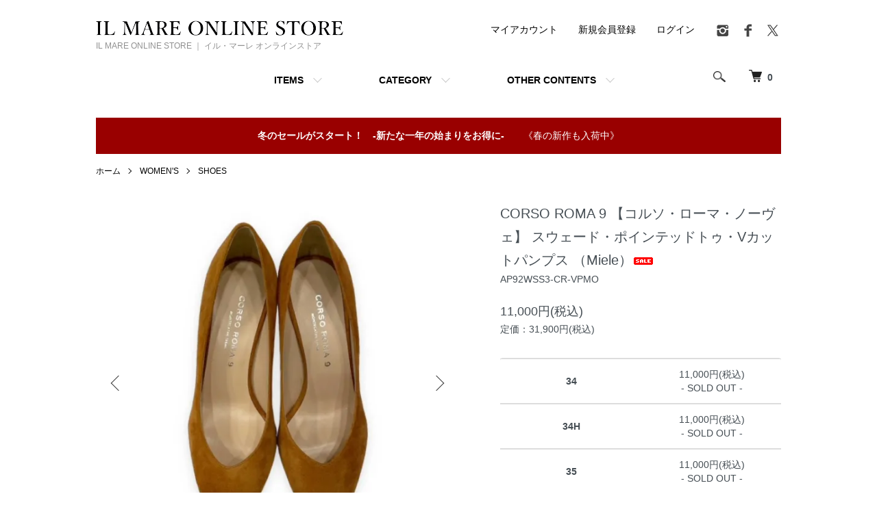

--- FILE ---
content_type: text/html; charset=EUC-JP
request_url: https://store.ilmare-online.jp/?pid=141801685
body_size: 18605
content:
<!DOCTYPE html PUBLIC "-//W3C//DTD XHTML 1.0 Transitional//EN" "http://www.w3.org/TR/xhtml1/DTD/xhtml1-transitional.dtd">
<html xmlns:og="http://ogp.me/ns#" xmlns:fb="http://www.facebook.com/2008/fbml" xmlns:mixi="http://mixi-platform.com/ns#" xmlns="http://www.w3.org/1999/xhtml" xml:lang="ja" lang="ja" dir="ltr">
<head>
<meta http-equiv="content-type" content="text/html; charset=euc-jp" />
<meta http-equiv="X-UA-Compatible" content="IE=edge,chrome=1" />
<title>CORSO ROMA 9 【コルソ・ローマ・ノーヴェ】 スウェード・ポインテッドトゥ・Vカットパンプス （Miele） - IL MARE ONLINE STORE ｜ イル・マーレ オンラインストア</title>
<meta name="Keywords" content="ルブタン,フェラガモ,コルソ,パンプス,ラウンドトゥ,ノーヴェ,レザー,ファクトリー,長野市,コルソローマ" />
<meta name="Description" content="CORSO ROMA 9（コルソ・ローマ・ノーヴェ）は、マウリッツィオ・コリエリ氏により、それまでの経験を生かし2005年に立ち上げられた歴史が浅いブランドですが、にも関わらず、クリスチャン・ルブタンやフェラガモなど一流メゾンのOE" />
<meta name="Author" content="Il Mare" />
<meta name="Copyright" content="Copyright 2012 Il Mare All rights reserved" />
<meta http-equiv="content-style-type" content="text/css" />
<meta http-equiv="content-script-type" content="text/javascript" />
<link rel="stylesheet" href="https://store.ilmare-online.jp/css/framework/colormekit.css" type="text/css" />
<link rel="stylesheet" href="https://store.ilmare-online.jp/css/framework/colormekit-responsive.css" type="text/css" />
<link rel="stylesheet" href="https://img06.shop-pro.jp/PA01162/017/css/20/index.css?cmsp_timestamp=20251231031634" type="text/css" />
<link rel="stylesheet" href="https://img06.shop-pro.jp/PA01162/017/css/20/product.css?cmsp_timestamp=20251231031634" type="text/css" />

<link rel="alternate" type="application/rss+xml" title="rss" href="https://store.ilmare-online.jp/?mode=rss" />
<link rel="alternate" media="handheld" type="text/html" href="https://store.ilmare-online.jp/?prid=141801685" />
<link rel="shortcut icon" href="https://img06.shop-pro.jp/PA01162/017/favicon.ico?cmsp_timestamp=20250131185902" />
<script type="text/javascript" src="//ajax.googleapis.com/ajax/libs/jquery/1.7.2/jquery.min.js" ></script>
<meta property="og:title" content="CORSO ROMA 9 【コルソ・ローマ・ノーヴェ】 スウェード・ポインテッドトゥ・Vカットパンプス （Miele） - IL MARE ONLINE STORE ｜ イル・マーレ オンラインストア" />
<meta property="og:description" content="CORSO ROMA 9（コルソ・ローマ・ノーヴェ）は、マウリッツィオ・コリエリ氏により、それまでの経験を生かし2005年に立ち上げられた歴史が浅いブランドですが、にも関わらず、クリスチャン・ルブタンやフェラガモなど一流メゾンのOE" />
<meta property="og:url" content="https://store.ilmare-online.jp?pid=141801685" />
<meta property="og:site_name" content="IL MARE ONLINE STORE ｜ イル・マーレ オンラインストア" />
<meta property="og:image" content="https://img06.shop-pro.jp/PA01162/017/product/141801685.jpg?cmsp_timestamp=20221130171457"/>
<meta name="google-site-verification" content="Oa0nTlohPYypPJPk5L8AJgo0-FOj9ezQ379bpj-mnr0" />
<script>
  var Colorme = {"page":"product","shop":{"account_id":"PA01162017","title":"IL MARE ONLINE STORE \uff5c \u30a4\u30eb\u30fb\u30de\u30fc\u30ec \u30aa\u30f3\u30e9\u30a4\u30f3\u30b9\u30c8\u30a2"},"basket":{"total_price":0,"items":[]},"customer":{"id":null},"inventory_control":"option","product":{"shop_uid":"PA01162017","id":141801685,"name":"CORSO ROMA 9 \u3010\u30b3\u30eb\u30bd\u30fb\u30ed\u30fc\u30de\u30fb\u30ce\u30fc\u30f4\u30a7\u3011 \u30b9\u30a6\u30a7\u30fc\u30c9\u30fb\u30dd\u30a4\u30f3\u30c6\u30c3\u30c9\u30c8\u30a5\u30fbV\u30ab\u30c3\u30c8\u30d1\u30f3\u30d7\u30b9 \uff08Miele\uff09","model_number":"AP92WSS3-CR-VPMO","stock_num":0,"sales_price":10000,"sales_price_including_tax":11000,"variants":[{"id":1,"option1_value":"34","option2_value":"","title":"34","model_number":"","stock_num":0,"option_price":10000,"option_price_including_tax":11000,"option_members_price":10000,"option_members_price_including_tax":11000},{"id":2,"option1_value":"34H","option2_value":"","title":"34H","model_number":"","stock_num":0,"option_price":10000,"option_price_including_tax":11000,"option_members_price":10000,"option_members_price_including_tax":11000},{"id":3,"option1_value":"35","option2_value":"","title":"35","model_number":"","stock_num":0,"option_price":10000,"option_price_including_tax":11000,"option_members_price":10000,"option_members_price_including_tax":11000},{"id":4,"option1_value":"35H","option2_value":"","title":"35H","model_number":"","stock_num":0,"option_price":10000,"option_price_including_tax":11000,"option_members_price":10000,"option_members_price_including_tax":11000},{"id":5,"option1_value":"36","option2_value":"","title":"36","model_number":"","stock_num":0,"option_price":10000,"option_price_including_tax":11000,"option_members_price":10000,"option_members_price_including_tax":11000},{"id":6,"option1_value":"36H","option2_value":"","title":"36H","model_number":"","stock_num":0,"option_price":10000,"option_price_including_tax":11000,"option_members_price":10000,"option_members_price_including_tax":11000},{"id":7,"option1_value":"37","option2_value":"","title":"37","model_number":"","stock_num":0,"option_price":10000,"option_price_including_tax":11000,"option_members_price":10000,"option_members_price_including_tax":11000},{"id":8,"option1_value":"37H","option2_value":"","title":"37H","model_number":"","stock_num":0,"option_price":10000,"option_price_including_tax":11000,"option_members_price":10000,"option_members_price_including_tax":11000},{"id":9,"option1_value":"38","option2_value":"","title":"38","model_number":"","stock_num":0,"option_price":10000,"option_price_including_tax":11000,"option_members_price":10000,"option_members_price_including_tax":11000}],"category":{"id_big":2690894,"id_small":9},"groups":[{"id":925162},{"id":2077205},{"id":2077265},{"id":1844089},{"id":1346784},{"id":1093880},{"id":1082138},{"id":297837},{"id":1029381},{"id":1029380},{"id":1087503},{"id":2562896}],"members_price":10000,"members_price_including_tax":11000}};

  (function() {
    function insertScriptTags() {
      var scriptTagDetails = [{"src":"https:\/\/free-shipping-notifier-assets.colorme.app\/shop.js","integrity":null},{"src":"https:\/\/welcome-coupon.colorme.app\/js\/coupon.js?account_id=PA01162017","integrity":null}];
      var entry = document.getElementsByTagName('script')[0];

      scriptTagDetails.forEach(function(tagDetail) {
        var script = document.createElement('script');

        script.type = 'text/javascript';
        script.src = tagDetail.src;
        script.async = true;

        if( tagDetail.integrity ) {
          script.integrity = tagDetail.integrity;
          script.setAttribute('crossorigin', 'anonymous');
        }

        entry.parentNode.insertBefore(script, entry);
      })
    }

    window.addEventListener('load', insertScriptTags, false);
  })();
</script>
</head>
<body>
<meta name="colorme-acc-payload" content="?st=1&pt=10029&ut=141801685&at=PA01162017&v=20260122180935&re=&cn=4b418e7cb9ee09e3c1e5210b79497c87" width="1" height="1" alt="" /><script>!function(){"use strict";Array.prototype.slice.call(document.getElementsByTagName("script")).filter((function(t){return t.src&&t.src.match(new RegExp("dist/acc-track.js$"))})).forEach((function(t){return document.body.removeChild(t)})),function t(c){var r=arguments.length>1&&void 0!==arguments[1]?arguments[1]:0;if(!(r>=c.length)){var e=document.createElement("script");e.onerror=function(){return t(c,r+1)},e.src="https://"+c[r]+"/dist/acc-track.js?rev=3",document.body.appendChild(e)}}(["acclog001.shop-pro.jp","acclog002.shop-pro.jp"])}();</script>

<script src="https://img.shop-pro.jp/tmpl_js/84/jquery.tile.js"></script>
<script src="https://img.shop-pro.jp/tmpl_js/84/jquery.skOuterClick.js"></script>


<div class="l-header">
  <div class="l-header-main u-container">
    <div class="l-header-main__in">
      <div class="l-header-logo">
        <h1 class="l-header-logo__img">
          <a href="./"><img src="https://img06.shop-pro.jp/PA01162/017/PA01162017.png?cmsp_timestamp=20250131185902" alt="IL MARE ONLINE STORE ｜ イル・マーレ オンラインストア" /></a>
        </h1>
                  <p class="l-header-logo__txt">
            IL MARE ONLINE STORE ｜ イル・マーレ オンラインストア
          </p>
              </div>
      <div class="l-header-search">
        <button class="l-header-search__btn js-mega-menu-btn js-search-btn">
          <img src="https://img.shop-pro.jp/tmpl_img/84/icon-search.png" alt="検索" />
        </button>
        <div class="l-header-search__contents js-mega-menu-contents">
          <div class="l-header-search__box">
            <form action="https://store.ilmare-online.jp/" method="GET" class="l-header-search__form">
              <input type="hidden" name="mode" value="srh" /><input type="hidden" name="sort" value="n" /><input type="hidden" name="field" value="product_name" />
              <div class="l-header-search__input">
                <input type="text" name="keyword" placeholder="商品検索" />
              </div>
              <button class="l-header-search__submit" type="submit">
                <img src="https://img.shop-pro.jp/tmpl_img/84/icon-search.png" alt="送信" />
              </button>
            </form>
            <button class="l-header-search__close js-search-close" type="submit" aria-label="閉じる">
              <span></span>
              <span></span>
            </button>
          </div>
        </div>
        <div class="l-header-cart">
          <a href="https://store.ilmare-online.jp/cart/proxy/basket?shop_id=PA01162017&shop_domain=store.ilmare-online.jp">
            <img src="https://img.shop-pro.jp/tmpl_img/84/icon-cart.png" alt="カートを見る" />
            <span class="p-global-header__cart-count">
              0
            </span>
          </a>
        </div>
      </div>
      <button class="l-menu-btn js-navi-open" aria-label="メニュー">
        <span></span>
        <span></span>
      </button>
    </div>
    <div class="l-main-navi">
      <div class="l-main-navi__in">
        <ul class="l-main-navi-list">
                              <li class="l-main-navi-list__item">
            <div class="l-main-navi-list__ttl">
              ITEMS
            </div>
            <button class="l-main-navi-list__link js-mega-menu-btn">
              ITEMS
            </button>
            <div class="l-mega-menu js-mega-menu-contents">
              <ul class="l-mega-menu-list">
                                <li class="l-mega-menu-list__item">
                  <a class="l-mega-menu-list__link" href="https://store.ilmare-online.jp/?mode=cate&cbid=2690894&csid=0&sort=n">
                    WOMEN'S
                  </a>
                </li>
                                                    <li class="l-mega-menu-list__item">
                  <a class="l-mega-menu-list__link" href="https://store.ilmare-online.jp/?mode=cate&cbid=2690904&csid=0&sort=n">
                    MEN'S
                  </a>
                </li>
                                                    <li class="l-mega-menu-list__item">
                  <a class="l-mega-menu-list__link" href="https://store.ilmare-online.jp/?mode=cate&cbid=2690949&csid=0&sort=n">
                    BAGS
                  </a>
                </li>
                                                    <li class="l-mega-menu-list__item">
                  <a class="l-mega-menu-list__link" href="https://store.ilmare-online.jp/?mode=cate&cbid=2690951&csid=0&sort=n">
                    SKIRVES & STOLES
                  </a>
                </li>
                                                    <li class="l-mega-menu-list__item">
                  <a class="l-mega-menu-list__link" href="https://store.ilmare-online.jp/?mode=cate&cbid=2690953&csid=0&sort=n">
                    BELTS
                  </a>
                </li>
                                                    <li class="l-mega-menu-list__item">
                  <a class="l-mega-menu-list__link" href="https://store.ilmare-online.jp/?mode=cate&cbid=2690955&csid=0&sort=n">
                    ACCESSORIES
                  </a>
                </li>
                                                    <li class="l-mega-menu-list__item">
                  <a class="l-mega-menu-list__link" href="https://store.ilmare-online.jp/?mode=cate&cbid=2690956&csid=0&sort=n">
                    OTHERS
                  </a>
                </li>
                                                    <li class="l-mega-menu-list__item">
                  <a class="l-mega-menu-list__link" href="https://store.ilmare-online.jp/?mode=cate&cbid=2690907&csid=0&sort=n">
                    LIFESTYLE SUPPLIES
                  </a>
                </li>
                                                    <li class="l-mega-menu-list__item">
                  <a class="l-mega-menu-list__link" href="https://store.ilmare-online.jp/?mode=cate&cbid=2690909&csid=0&sort=n">
                    VINTAGE ITEMS
                  </a>
                </li>
                              </ul>
            </div>
          </li>
                                                  <li class="l-main-navi-list__item">
            <div class="l-main-navi-list__ttl">
              CATEGORY
            </div>
            <button class="l-main-navi-list__link js-mega-menu-btn">
              CATEGORY
            </button>
            <div class="l-mega-menu js-mega-menu-contents">
              <ul class="l-mega-menu-list">
                                <li class="l-mega-menu-list__item">
                  <a class="l-mega-menu-list__link" href="https://store.ilmare-online.jp/?mode=grp&gid=3137449&sort=n">
                    NEW ARRIVAL -2026-
                  </a>
                </li>
                                                    <li class="l-mega-menu-list__item">
                  <a class="l-mega-menu-list__link" href="https://store.ilmare-online.jp/?mode=grp&gid=3108175&sort=n">
                    NEW ARRIVAL -2025/2026-
                  </a>
                </li>
                                                    <li class="l-mega-menu-list__item">
                  <a class="l-mega-menu-list__link" href="https://store.ilmare-online.jp/?mode=grp&gid=315276&sort=n">
                    SALE / OUTLET
                  </a>
                </li>
                                                    <li class="l-mega-menu-list__item">
                  <a class="l-mega-menu-list__link" href="https://store.ilmare-online.jp/?mode=grp&gid=2937788&sort=n">
                    30th Anniversary Special Edition
                  </a>
                </li>
                                                    <li class="l-mega-menu-list__item">
                  <a class="l-mega-menu-list__link" href="https://store.ilmare-online.jp/?mode=grp&gid=1843407&sort=n">
                    A - E で始まるブランド
                  </a>
                </li>
                                                    <li class="l-mega-menu-list__item">
                  <a class="l-mega-menu-list__link" href="https://store.ilmare-online.jp/?mode=grp&gid=1863293&sort=n">
                    F - J で始まるブランド
                  </a>
                </li>
                                                    <li class="l-mega-menu-list__item">
                  <a class="l-mega-menu-list__link" href="https://store.ilmare-online.jp/?mode=grp&gid=1882688&sort=n">
                    K - O で始まるブランド
                  </a>
                </li>
                                                    <li class="l-mega-menu-list__item">
                  <a class="l-mega-menu-list__link" href="https://store.ilmare-online.jp/?mode=grp&gid=1882776&sort=n">
                    P - T で始まるブランド
                  </a>
                </li>
                                                    <li class="l-mega-menu-list__item">
                  <a class="l-mega-menu-list__link" href="https://store.ilmare-online.jp/?mode=grp&gid=1882835&sort=n">
                    U - Z で始まるブランド
                  </a>
                </li>
                                                    <li class="l-mega-menu-list__item">
                  <a class="l-mega-menu-list__link" href="https://store.ilmare-online.jp/?mode=grp&gid=1882845&sort=n">
                    数字・記号で始るブランド
                  </a>
                </li>
                                                    <li class="l-mega-menu-list__item">
                  <a class="l-mega-menu-list__link" href="https://store.ilmare-online.jp/?mode=grp&gid=1346784&sort=n">
                    CLASSIC & BASIC
                  </a>
                </li>
                                                    <li class="l-mega-menu-list__item">
                  <a class="l-mega-menu-list__link" href="https://store.ilmare-online.jp/?mode=grp&gid=1093879&sort=n">
                    CRUISE & RESORT
                  </a>
                </li>
                                                    <li class="l-mega-menu-list__item">
                  <a class="l-mega-menu-list__link" href="https://store.ilmare-online.jp/?mode=grp&gid=1082138&sort=n">
                    SURF & TURF
                  </a>
                </li>
                                                    <li class="l-mega-menu-list__item">
                  <a class="l-mega-menu-list__link" href="https://store.ilmare-online.jp/?mode=grp&gid=282685&sort=n">
                    WOMEN'S
                  </a>
                </li>
                                                    <li class="l-mega-menu-list__item">
                  <a class="l-mega-menu-list__link" href="https://store.ilmare-online.jp/?mode=grp&gid=297845&sort=n">
                    MEN'S
                  </a>
                </li>
                                                    <li class="l-mega-menu-list__item">
                  <a class="l-mega-menu-list__link" href="https://store.ilmare-online.jp/?mode=grp&gid=297855&sort=n">
                    GENDERLESS
                  </a>
                </li>
                                                    <li class="l-mega-menu-list__item">
                  <a class="l-mega-menu-list__link" href="https://store.ilmare-online.jp/?mode=grp&gid=297854&sort=n">
                    FOR GIFT
                  </a>
                </li>
                                                    <li class="l-mega-menu-list__item">
                  <a class="l-mega-menu-list__link" href="https://store.ilmare-online.jp/?mode=grp&gid=1029381&sort=n">
                    USE IN SPRING & SUMMER
                  </a>
                </li>
                                                    <li class="l-mega-menu-list__item">
                  <a class="l-mega-menu-list__link" href="https://store.ilmare-online.jp/?mode=grp&gid=1029380&sort=n">
                    USE IN AUTUMN & WINTER
                  </a>
                </li>
                                                    <li class="l-mega-menu-list__item">
                  <a class="l-mega-menu-list__link" href="https://store.ilmare-online.jp/?mode=grp&gid=1087487&sort=n">
                    JACKETS & COATS for SPRING and SUMMER
                  </a>
                </li>
                                                    <li class="l-mega-menu-list__item">
                  <a class="l-mega-menu-list__link" href="https://store.ilmare-online.jp/?mode=grp&gid=347245&sort=n">
                    媒体掲載商品
                  </a>
                </li>
                                                    <li class="l-mega-menu-list__item">
                  <a class="l-mega-menu-list__link" href="https://store.ilmare-online.jp/?mode=grp&gid=2562896&sort=n">
                    LAST ONE -Special Discount-
                  </a>
                </li>
                                                    <li class="l-mega-menu-list__item">
                  <a class="l-mega-menu-list__link" href="https://store.ilmare-online.jp/?mode=grp&gid=320152&sort=n">
                    RESERVED（予約受付商品）
                  </a>
                </li>
                                                    <li class="l-mega-menu-list__item">
                  <a class="l-mega-menu-list__link" href="https://store.ilmare-online.jp/?mode=grp&gid=3041084&sort=n">
                    NEW ARRIVAL -2025-
                  </a>
                </li>
                                                    <li class="l-mega-menu-list__item">
                  <a class="l-mega-menu-list__link" href="https://store.ilmare-online.jp/?mode=grp&gid=2984429&sort=n">
                    IN STOCK -2024/2025-
                  </a>
                </li>
                              </ul>
            </div>
          </li>
                                        <li class="l-main-navi-list__item">
            <div class="l-main-navi-list__ttl">
              OTHER CONTENTS
            </div>
            <button class="l-main-navi-list__link js-mega-menu-btn">
              OTHER CONTENTS
            </button>
            <div class="l-mega-menu js-mega-menu-contents">
              <ul class="l-mega-menu-list">
                                <li class="l-mega-menu-list__item">
                  <a class="l-mega-menu-list__link" href="https://store.ilmare-online.jp/?mode=f1">
                    HANDLING BRANDS
                  </a>
                </li>
                                <li class="l-mega-menu-list__item">
                  <a class="l-mega-menu-list__link" href="https://store.ilmare-online.jp/?mode=f2">
                    SIZE GUIDE
                  </a>
                </li>
                                <li class="l-mega-menu-list__item">
                  <a class="l-mega-menu-list__link" href="https://store.ilmare-online.jp/?mode=f31">
                    SHOPPING GUIDE
                  </a>
                </li>
                              </ul>
            </div>
          </li>
                  </ul>
        <div class="l-help-navi-box">
          <ul class="l-help-navi-list">
            <li class="l-help-navi-list__item">
              <a class="l-help-navi-list__link" href="https://store.ilmare-online.jp/?mode=myaccount">マイアカウント</a>
            </li>
                                                            <li class="l-help-navi-list__item">
                    <a class="l-help-navi-list__link" href="https://store.ilmare-online.jp/customer/signup/new">新規会員登録</a>
                  </li>
                                <li class="l-help-navi-list__item">
                  <a class="l-help-navi-list__link" href="https://store.ilmare-online.jp/?mode=login&shop_back_url=https%3A%2F%2Fstore.ilmare-online.jp%2F">ログイン</a>
                </li>
                                    </ul>
                    <ul class="l-sns-navi-list u-opa">
                        <li class="l-sns-navi-list__item">
              <a href="https://www.instagram.com/_il_mare_official_/" target="_blank">
                <i class="icon-lg-b icon-instagram" aria-label="instagram"></i>
              </a>
            </li>
                                    <li class="l-sns-navi-list__item">
              <a href="https://www.facebook.com/IL.MARE.OFFICIAL/" target="_blank">
                <i class="icon-lg-b icon-facebook" aria-label="Facebook"></i>
              </a>
            </li>
                                    <li class="l-sns-navi-list__item">
              <a href="https://twitter.com/ilmare_online" target="_blank">
                <i class="icon-lg-b icon-twitter" aria-label="Twitter"></i>
              </a>
            </li>
                                              </ul>
                  </div>
      </div>
    </div>
    <div class="l-main-navi-overlay js-navi-close"></div>
  </div>
</div>

<div class="u-container p-sale-info-wrap">
  <div class="p-sale-info">
    <span class="u-bold">冬のセールがスタート！　-新たな一年の始まりをお得に-</span>　　《春の新作も入荷中》
  </div>
</div>


<div class="l-main product">
  <link href="https://img.shop-pro.jp/tmpl_js/84/slick.css" rel="stylesheet" type="text/css">
<link href="https://img.shop-pro.jp/tmpl_js/84/slick-theme.css" rel="stylesheet" type="text/css">

<div class="p-product">
  
  <div class="c-breadcrumbs u-container">
    <ul class="c-breadcrumbs-list">
      <li class="c-breadcrumbs-list__item">
        <a href="./">
          ホーム
        </a>
      </li>
            <li class="c-breadcrumbs-list__item">
        <a href="?mode=cate&cbid=2690894&csid=0&sort=n">
          WOMEN'S
        </a>
      </li>
                  <li class="c-breadcrumbs-list__item">
        <a href="?mode=cate&cbid=2690894&csid=9&sort=n">
          SHOES
        </a>
      </li>
          </ul>
  </div>
  
    <div class="p-product u-container">
    <form name="product_form" method="post" action="https://store.ilmare-online.jp/cart/proxy/basket/items/add">
      <div class="p-product-main">
        
        <div class="p-product-img">
          <div class="p-product-img__main js-images-slider">
            <div class="p-product-img__main-item">
                            <img src="https://img06.shop-pro.jp/PA01162/017/product/141801685.jpg?cmsp_timestamp=20221130171457" alt="" />
                          </div>
                                                    <div class="p-product-img__main-item">
                <img src="https://img06.shop-pro.jp/PA01162/017/product/141801685_o1.jpg?cmsp_timestamp=20221130171457" alt="" />
              </div>
                                                      <div class="p-product-img__main-item">
                <img src="https://img06.shop-pro.jp/PA01162/017/product/141801685_o2.jpg?cmsp_timestamp=20221130171426" alt="" />
              </div>
                                                      <div class="p-product-img__main-item">
                <img src="https://img06.shop-pro.jp/PA01162/017/product/141801685_o3.jpg?cmsp_timestamp=20221130171426" alt="" />
              </div>
                                                                                                                                                                                                                                                                                                                                                                                                                                                                                                                                                                                                                                                                                                                                                                                                                                                                                                                                                                                                                                                                                                                                                                                                                                                                                            </div>
                    <div class="p-product-img__thumb">
            <div class="u-overflow-slide">
              <ul class="p-product-thumb-list">
                                <li class="p-product-thumb-list__item">
                  <div class="p-product-thumb-list__img">
                    <img src="https://img06.shop-pro.jp/PA01162/017/product/141801685.jpg?cmsp_timestamp=20221130171457" alt="" />
                  </div>
                </li>
                                                                    <li class="p-product-thumb-list__item">
                    <div class="p-product-thumb-list__img">
                      <img src="https://img06.shop-pro.jp/PA01162/017/product/141801685_o1.jpg?cmsp_timestamp=20221130171457" alt="" />
                    </div>
                  </li>
                                                                      <li class="p-product-thumb-list__item">
                    <div class="p-product-thumb-list__img">
                      <img src="https://img06.shop-pro.jp/PA01162/017/product/141801685_o2.jpg?cmsp_timestamp=20221130171426" alt="" />
                    </div>
                  </li>
                                                                      <li class="p-product-thumb-list__item">
                    <div class="p-product-thumb-list__img">
                      <img src="https://img06.shop-pro.jp/PA01162/017/product/141801685_o3.jpg?cmsp_timestamp=20221130171426" alt="" />
                    </div>
                  </li>
                                                                                                                                                                                                                                                                                                                                                                                                                                                                                                                                                                                                                                                                                                                                                                                                                                                                                                                                                                                                                                                                                                                                                                                                                                                                                                                                                                                                                                                                                                                                                                                                                                                                            </ul>
            </div>
          </div>
                  </div>
        
        
        <div class="p-product-info">
          <h2 class="p-product-info__ttl">
            CORSO ROMA 9 【コルソ・ローマ・ノーヴェ】 スウェード・ポインテッドトゥ・Vカットパンプス （Miele）<img class='new_mark_img2' src='https://img.shop-pro.jp/img/new/icons20.gif' style='border:none;display:inline;margin:0px;padding:0px;width:auto;' />
          </h2>
          
          <div class="p-product-info__id">
            AP92WSS3-CR-VPMO
          </div>
          
          
          <div class="p-product-price">
                        <div class="p-product-price__sell">
              11,000円(税込)
            </div>
                                                <div class="p-product-price__list-price">
              定価：31,900円(税込)
            </div>
                      </div>
          
          
                    <div class="p-product-option">
                                    <div class="p-product-option-tbl" id="prd-opt-table">
              <table id="option_tbl"><tr class="stock_head"></tr><tr><th class="cell_1">34</th><td class="cell_2"><span class="table_price">11,000円(税込)</span><br /><span class="stock_zero">- SOLD OUT -</span></td></tr><tr><th class="cell_1">34H</th><td class="cell_2"><span class="table_price">11,000円(税込)</span><br /><span class="stock_zero">- SOLD OUT -</span></td></tr><tr><th class="cell_1">35</th><td class="cell_2"><span class="table_price">11,000円(税込)</span><br /><span class="stock_zero">- SOLD OUT -</span></td></tr><tr><th class="cell_1">35H</th><td class="cell_2"><span class="table_price">11,000円(税込)</span><br /><span class="stock_zero">- SOLD OUT -</span></td></tr><tr><th class="cell_1">36</th><td class="cell_2"><span class="table_price">11,000円(税込)</span><br /><span class="stock_zero">- SOLD OUT -</span></td></tr><tr><th class="cell_1">36H</th><td class="cell_2"><span class="table_price">11,000円(税込)</span><br /><span class="stock_zero">- SOLD OUT -</span></td></tr><tr><th class="cell_1">37</th><td class="cell_2"><span class="table_price">11,000円(税込)</span><br /><span class="stock_zero">- SOLD OUT -</span></td></tr><tr><th class="cell_1">37H</th><td class="cell_2"><span class="table_price">11,000円(税込)</span><br /><span class="stock_zero">- SOLD OUT -</span></td></tr><tr><th class="cell_1">38</th><td class="cell_2"><span class="table_price">11,000円(税込)</span><br /><span class="stock_zero">- SOLD OUT -</span></td></tr></table>
            </div>
            <div class="p-product-option-select" id="prd-opt-select">
                            <div class="p-product-option-select__box">
                <div class="p-product-option-select__ttl">
                  SIZE
                </div>
                <select name="option1" class="product_cart_select">
                  <option label="34" value="71279591,0">34</option>
<option label="34H" value="71279591,1">34H</option>
<option label="35" value="71279591,2">35</option>
<option label="35H" value="71279591,3">35H</option>
<option label="36" value="71279591,4">36</option>
<option label="36H" value="71279591,5">36H</option>
<option label="37" value="71279591,6">37</option>
<option label="37H" value="71279591,7">37H</option>
<option label="38" value="71279591,8">38</option>

                </select>
              </div>
                          </div>
                      </div>
                    
          
                    
          
          <div class="p-product-form">
                        <div class="p-product-form-btn">
              <div class="p-product-form-btn__cart">
                                                <button class="c-btn-cart is-soldout" type="button" disabled="disabled">
                    SOLD OUT
                  </button>
                                                          </div>
              <div class="p-product-form-btn__favorite">
                <button type="button" class="p-product-form-btn__favorite-btn"  data-favorite-button-selector="DOMSelector" data-product-id="141801685" data-added-class="is-added">
                  <svg role="img" aria-hidden="true"><use xlink:href="#heart"></use></svg>
                </button>
              </div>
            </div>
          </div>
          
          
          <ul class="p-product-sns-list">
            <li class="p-product-sns-list__item">
              <div class="line-it-button" data-lang="ja" data-type="share-a" data-ver="3"
                         data-color="default" data-size="small" data-count="false" style="display: none;"></div>
                       <script src="https://www.line-website.com/social-plugins/js/thirdparty/loader.min.js" async="async" defer="defer"></script>
            </li>
            <li class="p-product-sns-list__item">
              
            </li>
            <li class="p-product-sns-list__item">
              <a href="https://twitter.com/share" class="twitter-share-button" data-url="https://store.ilmare-online.jp/?pid=141801685" data-text="" data-lang="ja" >ツイート</a>
<script charset="utf-8">!function(d,s,id){var js,fjs=d.getElementsByTagName(s)[0],p=/^http:/.test(d.location)?'http':'https';if(!d.getElementById(id)){js=d.createElement(s);js.id=id;js.src=p+'://platform.twitter.com/widgets.js';fjs.parentNode.insertBefore(js,fjs);}}(document, 'script', 'twitter-wjs');</script>
            </li>
          </ul>
          
          <ul class="p-product-link-list">
            <li class="p-product-link-list__item">
              <a href="https://store.ilmare-online.jp/?mode=sk#return">返品について</a>
            </li>
            <li class="p-product-link-list__item">
              <a href="https://store.ilmare-online.jp/?mode=sk#info">特定商取引法に基づく表記</a>
            </li>
                        <li class="p-product-link-list__item">
              <a href="javascript:gf_OpenNewWindow('?mode=opt&pid=141801685','option','width=600:height=500');">在庫・詳細</a>
            </li>
                        <li class="p-product-link-list__item">
              <a href="https://ilmare-online.shop-pro.jp/customer/products/141801685/inquiries/new">この商品について問い合わせる</a>
            </li>
            <li class="p-product-link-list__item">
              <a href="https://store.ilmare-online.jp/?mode=cate&cbid=2690894&csid=9&sort=n">買い物を続ける</a>
            </li>
          </ul>
        </div>
      </div>
      
      <div class="p-product-detail">
        
        <div class="p-product-explain">
          <h3 class="p-product__ttl">
            DETAIL
          </h3>
          <div class="p-product-explain__body">
            <img src="https://img05.shop-pro.jp/PA01162/017/etc/Top_br_CorsoRome9_002.jpg?cmsp_timestamp=20170405194940" alt=""><br />
<br />
CORSO ROMA 9（コルソ・ローマ・ノーヴェ）は、マウリッツィオ・コリエリ氏により、それまでの経験を生かし2005年に立ち上げられた歴史が浅いブランドですが、にも関わらず、クリスチャン・ルブタンやフェラガモなど一流メゾンのOEMを請け負うファクトリーにて靴を作り、その評価は非常に高く、近年ファッション誌にも多く取り上げられる人気のブランドとなっています。<br />
<br />
<hr><br />
<h4>仕様</h4><br />
数々の有名ブランドのOEMを手掛け、コルソ・ローマの人気はOEMとは違った異なる独自性によるデザインによって新たな世界観を持つまでに至っています。<br />
近年ではパンプスやサンダルの他にも様々なバリエーションを加え、多くの形を手掛けるコルソ・ローマにとって、独自のフェミニン、大人の為の魅力ある足元を演出する更なる美麗なモデルが多く輩出されています。<br />
<br />
このポインテッドトゥのパンプスは毎シーズン当店でご好評を頂いている、足入れ口をV字にカットした非常に綺麗な脚の形を作る新たな木型を採用しています。<br />
素材には丁寧に毛足を整えられたスウェード素材を用い、色合いにはMIELE（イタリア語でHONEYを指します）、蜂蜜色と示すように（写真では伝わり辛いのですが）仄かな赤味と黄金を思わせる様な深いオレンジ系ブラウンの素敵な色合いを作り出しています。<br />
常に美麗なデザインを手掛けるコルソ・ローマのパンプスの中でも、1、2を争う綺麗なパンプスモデルとなっています。<br />
シーズンレスに使えるお勧めのパンプスです。<br />
※色違いあり<br />
<br />
<h4>素材</h4><br />
アッパー：牛革<br />
ソール：牛革<br />
イタリア製<br />
<br />
<h4>SIZE</h4><br />
34：インソール約23㎝ / 最大幅部約7.6㎝ / ヒール高約7.3㎝<br />
34H：インソール約23.3㎝ / 最大幅部約7.6㎝ / ヒール高約7.3㎝<br />
35：インソール約23.5㎝ / 最大幅部約7.7㎝ / ヒール高約7.3㎝<br />
35H：インソール約23.8㎝ / 最大幅部約7.8㎝ / ヒール高約7.3㎝<br />
36：インソール約24.3㎝ / 最大幅部約7.8㎝ / ヒール高約7.3㎝<br />
36H：インソール約24.6㎝ / 最大幅部約7.9㎝ / ヒール高約7.3㎝<br />
37：インソール約25㎝ / 最大幅部約8㎝ / ヒール高約7.5㎝<br />
37H：インソール約25.3㎝ / 最大幅部約8㎝ / ヒール高約7.5㎝<br />
38：インソール約25.5㎝ / 最大幅部約8.1㎝ / ヒール高約7.5㎝<br />
<span style="font-size:x-small;">（※採寸には実寸を行っており、細心の注意を払っておりますが、商品特性などにより若干の誤差が発生してしまう場合が御座います。　予めご容赦下さい。）</span><br />
<br />
<h4>付属品</h4><br />
専用箱<br />
<br />
<hr><br />
<br />

          </div>
        </div>
        
        <div class="p-product-other">
          
                    
          
                    <div class="p-product-review">
            <h3 class="p-product__ttl">
              REVIEW
            </h3>
                        <div class="p-product-review__btn">
              <a href="https://store.ilmare-online.jp/customer/products/141801685/reviews/new" class="c-btn is-arrow">
                WRITE REVIEW
              </a>
            </div>
          </div>
                    
        </div>
      </div>
      <input type="hidden" name="user_hash" value="c0948b34f89f4491f7ff2f8bacc4287c"><input type="hidden" name="members_hash" value="c0948b34f89f4491f7ff2f8bacc4287c"><input type="hidden" name="shop_id" value="PA01162017"><input type="hidden" name="product_id" value="141801685"><input type="hidden" name="members_id" value=""><input type="hidden" name="back_url" value="https://store.ilmare-online.jp/?pid=141801685"><input type="hidden" name="reference_token" value="9a3ce3846e894436be84a2f83a68b467"><input type="hidden" name="shop_domain" value="store.ilmare-online.jp">
    </form>
  </div>
  <div class="hide">
    <div class="prd-opt-select">
            <div class="p-product-option-select__box">
        <div class="p-product-option-select__ttl">
          SIZE
        </div>
        <select name="option1" class="product_cart_select">
          <option label="34" value="71279591,0">34</option>
<option label="34H" value="71279591,1">34H</option>
<option label="35" value="71279591,2">35</option>
<option label="35H" value="71279591,3">35H</option>
<option label="36" value="71279591,4">36</option>
<option label="36H" value="71279591,5">36H</option>
<option label="37" value="71279591,6">37</option>
<option label="37H" value="71279591,7">37H</option>
<option label="38" value="71279591,8">38</option>

        </select>
      </div>
          </div>
    <div class="prd-opt-table">
      <table id="option_tbl"><tr class="stock_head"></tr><tr><th class="cell_1">34</th><td class="cell_2"><span class="table_price">11,000円(税込)</span><br /><span class="stock_zero">- SOLD OUT -</span></td></tr><tr><th class="cell_1">34H</th><td class="cell_2"><span class="table_price">11,000円(税込)</span><br /><span class="stock_zero">- SOLD OUT -</span></td></tr><tr><th class="cell_1">35</th><td class="cell_2"><span class="table_price">11,000円(税込)</span><br /><span class="stock_zero">- SOLD OUT -</span></td></tr><tr><th class="cell_1">35H</th><td class="cell_2"><span class="table_price">11,000円(税込)</span><br /><span class="stock_zero">- SOLD OUT -</span></td></tr><tr><th class="cell_1">36</th><td class="cell_2"><span class="table_price">11,000円(税込)</span><br /><span class="stock_zero">- SOLD OUT -</span></td></tr><tr><th class="cell_1">36H</th><td class="cell_2"><span class="table_price">11,000円(税込)</span><br /><span class="stock_zero">- SOLD OUT -</span></td></tr><tr><th class="cell_1">37</th><td class="cell_2"><span class="table_price">11,000円(税込)</span><br /><span class="stock_zero">- SOLD OUT -</span></td></tr><tr><th class="cell_1">37H</th><td class="cell_2"><span class="table_price">11,000円(税込)</span><br /><span class="stock_zero">- SOLD OUT -</span></td></tr><tr><th class="cell_1">38</th><td class="cell_2"><span class="table_price">11,000円(税込)</span><br /><span class="stock_zero">- SOLD OUT -</span></td></tr></table>
    </div>
  </div>

<script src="https://img.shop-pro.jp/tmpl_js/84/slick.min.js"></script>

<script type="text/javascript">
$(document).on("ready", function() {
  var slider = ".js-images-slider";
  var thumbnailItem = ".p-product-thumb-list__item";

  $(thumbnailItem).each(function() {
    var index = $(thumbnailItem).index(this);
    $(this).attr("data-index",index);
  });

  $(slider).on('init',function(slick) {
    var index = $(".slide-item.slick-slide.slick-current").attr("data-slick-index");
    $(thumbnailItem+'[data-index="'+index+'"]').addClass("is-current");
  });

  $(slider).slick( {
    autoplay: false,
    arrows: true,
    infinite: true
  });

  $(thumbnailItem).on('click',function() {
    var index = $(this).attr("data-index");
    $(slider).slick("slickGoTo",index,false);
  });

  $(slider).on('beforeChange',function(event,slick, currentSlide,nextSlide){
    $(thumbnailItem).each(function() {
      $(this).removeClass("is-current");
    });
    $(thumbnailItem+'[data-index="'+nextSlide+'"]').addClass("is-current");
  });
});
</script></div>

<div class="l-bottom u-container">
              <div class="p-shop-info">
    
        
    
        <div class="u-contents-s">
      <div class="p-calendar">
        <h2 class="c-ttl-sub">
          CALENDAR
          <span class="c-ttl-sub__ja">カレンダー</span>
        </h2>
        <div class="side_section side_section_cal">
          <div class="side_cal">
            <table class="tbl_calendar">
    <caption>2026年1月</caption>
    <tr>
        <th class="sun">日</th>
        <th>月</th>
        <th>火</th>
        <th>水</th>
        <th>木</th>
        <th>金</th>
        <th class="sat">土</th>
    </tr>
    <tr>
<td></td>
<td></td>
<td></td>
<td></td>
<td class="thu holiday" style="background-color: #ff3333; color: #ffffff;">1</td>
<td class="fri" style="background-color: #ff3333; color: #ffffff;">2</td>
<td class="sat">3</td>
</tr>
<tr>
<td class="sun" style="background-color: #0519fa; color: #ffffff;">4</td>
<td class="mon">5</td>
<td class="tue">6</td>
<td class="wed">7</td>
<td class="thu" style="background-color: #ff3333; color: #ffffff;">8</td>
<td class="fri">9</td>
<td class="sat">10</td>
</tr>
<tr>
<td class="sun" style="background-color: #0519fa; color: #ffffff;">11</td>
<td class="mon holiday" style="background-color: #0519fa; color: #ffffff;">12</td>
<td class="tue">13</td>
<td class="wed">14</td>
<td class="thu" style="background-color: #ff3333; color: #ffffff;">15</td>
<td class="fri">16</td>
<td class="sat">17</td>
</tr>
<tr>
<td class="sun" style="background-color: #0519fa; color: #ffffff;">18</td>
<td class="mon">19</td>
<td class="tue">20</td>
<td class="wed">21</td>
<td class="thu" style="background-color: #ff3333; color: #ffffff;">22</td>
<td class="fri">23</td>
<td class="sat">24</td>
</tr>
<tr>
<td class="sun" style="background-color: #0519fa; color: #ffffff;">25</td>
<td class="mon">26</td>
<td class="tue">27</td>
<td class="wed">28</td>
<td class="thu" style="background-color: #0519fa; color: #ffffff;">29</td>
<td class="fri">30</td>
<td class="sat">31</td>
</tr>
</table><table class="tbl_calendar">
    <caption>2026年2月</caption>
    <tr>
        <th class="sun">日</th>
        <th>月</th>
        <th>火</th>
        <th>水</th>
        <th>木</th>
        <th>金</th>
        <th class="sat">土</th>
    </tr>
    <tr>
<td class="sun" style="background-color: #0519fa; color: #ffffff;">1</td>
<td class="mon">2</td>
<td class="tue">3</td>
<td class="wed">4</td>
<td class="thu" style="background-color: #0519fa; color: #ffffff;">5</td>
<td class="fri">6</td>
<td class="sat">7</td>
</tr>
<tr>
<td class="sun" style="background-color: #0519fa; color: #ffffff;">8</td>
<td class="mon">9</td>
<td class="tue">10</td>
<td class="wed holiday" style="background-color: #0519fa; color: #ffffff;">11</td>
<td class="thu" style="background-color: #0519fa; color: #ffffff;">12</td>
<td class="fri">13</td>
<td class="sat">14</td>
</tr>
<tr>
<td class="sun" style="background-color: #0519fa; color: #ffffff;">15</td>
<td class="mon">16</td>
<td class="tue">17</td>
<td class="wed">18</td>
<td class="thu" style="background-color: #ff3333; color: #ffffff;">19</td>
<td class="fri">20</td>
<td class="sat">21</td>
</tr>
<tr>
<td class="sun" style="background-color: #0519fa; color: #ffffff;">22</td>
<td class="mon holiday" style="background-color: #0519fa; color: #ffffff;">23</td>
<td class="tue">24</td>
<td class="wed">25</td>
<td class="thu" style="background-color: #0519fa; color: #ffffff;">26</td>
<td class="fri">27</td>
<td class="sat">28</td>
</tr>
</table>
          </div>
                    <div class="side_cal_memo">
            <span style="color:#FF0000">■</span>…店休日（※受注及び発送業務は翌日以降となります）<br>
<span style="color:#0519fa">■</span>…営業時間短縮日<br>
<span style="font-size:x-small;">※店休日は都合により変更になる場合が御座います。</span>
          </div>
                  </div>
      </div>
    </div>
        
  </div>
  <div class="p-shopguide u-contents-s">
    <h2 class="u-visually-hidden">
      ショッピングガイド
    </h2>
    <div class="p-shopguide-wrap">
            <div class="p-shopguide-column">
        <div class="p-shopguide-box js-matchHeight">
          <div class="p-shopguide-head">
            <div class="p-shopguide__icon">
              <img src="https://img.shop-pro.jp/tmpl_img/84/shopguide-icon-shipping.png" alt="" />
            </div>
            <h3 class="c-ttl-sub">
              SHIPPING
              <span class="c-ttl-sub__ja">配送・送料について</span>
            </h3>
          </div>
          <dl class="p-shopguide-txt">
                        <dt class="p-shopguide__ttl">
              佐川急便
            </dt>
            <dd class="p-shopguide__body">
                            ※20,000円以上お買い上げの場合送料無料<br />

            </dd>
                      </dl>
        </div>
      </div>
            <div class="p-shopguide-column">
        <div class="p-shopguide-box js-matchHeight">
          <div class="p-shopguide-head">
            <div class="p-shopguide__icon">
              <img src="https://img.shop-pro.jp/tmpl_img/84/shopguide-icon-return.png" alt="" />
            </div>
            <h3 class="c-ttl-sub">
              RETURN
              <span class="c-ttl-sub__ja">返品について</span>
            </h3>
          </div>
          <dl class="p-shopguide-txt">
                        <dt class="p-shopguide__ttl">
              不良品
            </dt>
            <dd class="p-shopguide__body">
              ご注文承り後、念入りに検品をさせて頂き商品の発送をさせて頂きますが、当店事由による不良返品以外は、原則としてお断り申し上げます。<br />
又、商品輸送中の事故、不慮による事案の場合には、予めご連絡下さいます様お願い申し上げます。<br />
※良品在庫が在る場合には良品との交換、また良品在庫が無い場合は個別にご対応させていただきます。<br />
<br />
『お客様都合によるご返品は原則としてお断りさせて頂きます』。<br />
お買い上げの際には充分ご納得の行くまでご検討、ご質問等頂けます様、お願い申し上げます。<br />
尚、明らかに着用が認められる物、及び、メーカー確認の上、製品不良と認められない物につきましては不良品とみなしませんので、返品対象と認めません。
            </dd>
                                    <dt class="p-shopguide__ttl">
              返品期限
            </dt>
            <dd class="p-shopguide__body">
              原則として『お客様都合による返品・交換』につきましては、お断りをさせて頂きます。<br />
お買い上げの際には充分ご納得の行くまでご検討、ご質問等頂けます様、お願い申し上げます。<br />
万が一、輸送中の事故、不慮の事案の他、当店不手際による不良品の場合には、商品到着後2日以内にご連絡を頂けます様お願い申し上げます。<br />
<br />
（※2日以上経過、又は明らかに着用が認められる商品の返品にはお承り致しかねます。）
            </dd>
                                    <dt class="p-shopguide__ttl">
              返品送料
            </dt>
            <dd class="p-shopguide__body">
              原則として、当店不慮による返品以外、往復の送料について、お客様のご負担となります。<br />

            </dd>
                      </dl>
        </div>
      </div>
            <div class="p-shopguide-column">
        <div class="p-shopguide-box js-matchHeight">
          <div class="p-shopguide-head">
            <div class="p-shopguide__icon">
              <img src="https://img.shop-pro.jp/tmpl_img/84/shopguide-icon-payment.png" alt="" />
            </div>
            <h3 class="c-ttl-sub">
              PAYMENT
              <span class="c-ttl-sub__ja">お支払いについて</span>
            </h3>
          </div>
          <dl class="p-shopguide-txt">
                        <dt class="p-shopguide__ttl">
              銀行振込
            </dt>
            <dd class="p-shopguide__body">
                                          当店指定の銀行口座へお振込頂きます。<br />
お振込確認後2営業日以内に商品を発送致します。<br />
<br />
※『御注文より5営業日以内』にお振込確認が出来ない場合、御注文は一旦キャンセル扱いとさせていただきます。
            </dd>
                        <dt class="p-shopguide__ttl">
              代金引換
            </dt>
            <dd class="p-shopguide__body">
                                          佐川急便 e-コレクトがご利用いただけます。<br />
お支払には現金の他、カードによる一括、分割払いのご指定が可能です。<br />
お支払はお品物の受け渡しの際、ドライバー様へご指定下さい。<br />
<br />
お支払には一括払いの他、2回払い、リボ払い、分割払い、ボーナス一括払いが選択できます。<br />
 分割払いの支払回数は3・5・6・10・12・15・18・20・24回がご利用頂けます。
            </dd>
                        <dt class="p-shopguide__ttl">
              コンビニ後払い
            </dt>
            <dd class="p-shopguide__body">
                                          コンビニ後払い（スコア後払い）がご利用頂けます。<br />
●後払い手数料：280円（税込）<br />
●利用限度額：110,000円（税込）※限度額を超えるお買い物の場合は他のお支払い方法にてお願い致します。<br />
●払込票は商品とは別に郵送されます。発行から14日以内にコンビニでお支払いください。<br />
●お支払い期限を一定期間過ぎてもご入金の確認がとれない場合、ご請求金額に回収事務手数料297円（税込）を加算します。（最大3回、合計891円）<br />
●代金譲渡等株式会社SCOREが提供するサービスの範囲内で個人情報を提供します。<br />
与信審査の結果により他の決済方法をご利用していただく場合もございますので同意の上申込ください。<br />
提供する目的：後払い決済のための審査及び代金回収や債権管理のため<br />
株式会社SCOREよりサービスに関する情報のお知らせのため<br />
提供する項目：氏名、電話番号、住所、E-MAILアドレス、購入商品、金額等<br />
提供の手段：専用システムにて実施<br />
●「スコア後払い決済サービス」では以下の場合サービスをご利用いただけません。予めご了承ください。<br />
・郵便局留め・運送会社営業所留め（営業所での引き取り）<br />
・商品の転送<br />
・「病院」「ホテル」「学校」のご住所でご名義が職員以外の場合<br />
・コンビニ店頭での受け渡し<br />
スコア後払いサービスご案内ページ URL：https://www.scoring.jp/consumer/ にて<br />
必ず詳細を確認してください。<br />
個人情報の提供に関する問合せ先：info@ilmare-online.jp<br />
ご利用者が未成年の場合は、法定代理人の利用同意を得てご利用ください。<br />
●下記スマートフォンアプリからお支払い可能です。<br />
・LINEPay請求書支払い<br />
・楽天銀行コンビニ支払サービス（アプリで払込票支払）<br />
・ｄ払い請求書払い<br />
・ファミペイ請求書支払い
            </dd>
                      </dl>
        </div>
      </div>
          </div>
  </div>
</div>

<div class="l-footer">
  <div class="u-container">
    <div class="l-footer-main">
      <div class="l-footer-shopinfo">
        <div class="l-footer-shopinfo__logo">
          <a href="./"><img src="https://img06.shop-pro.jp/PA01162/017/PA01162017.png?cmsp_timestamp=20250131185902" alt="IL MARE ONLINE STORE ｜ イル・マーレ オンラインストア" /></a>
        </div>
                <div class="l-footer-shopinfo__txt">
          IL MARE ONLINE STORE ｜ イル・マーレ オンラインストア
        </div>
                        <ul class="l-footer-sns-list u-opa">
                    <li class="l-footer-sns-list__item">
            <a href="https://www.instagram.com/_il_mare_official_/" target="_blank">
              <i class="icon-lg-b icon-instagram" aria-label="instagram"></i>
            </a>
          </li>
                              <li class="l-footer-sns-list__item">
            <a href="https://www.facebook.com/IL.MARE.OFFICIAL/" target="_blank">
              <i class="icon-lg-b icon-facebook" aria-label="Facebook"></i>
            </a>
          </li>
                              <li class="l-footer-sns-list__item">
            <a href="https://twitter.com/ilmare_online" target="_blank">
              <i class="icon-lg-b icon-twitter" aria-label="Twitter"></i>
            </a>
          </li>
                                      </ul>
                        <div class="l-footer-qrcode">
          <img src="https://img06.shop-pro.jp/PA01162/017/qrcode.jpg?cmsp_timestamp=20250131185902" />
        </div>
              </div>
      <div class="l-footer-navi">
        <ul class="l-footer-navi-list">
          <li class="l-footer-navi-list__item">
            <a class="l-footer-navi-list__link" href="./">
              ホーム
            </a>
          </li>
          <li class="l-footer-navi-list__item">
            <a class="l-footer-navi-list__link" href="https://store.ilmare-online.jp/?mode=sk#delivery">
              配送・送料について
            </a>
          </li>
          <li class="l-footer-navi-list__item">
            <a class="l-footer-navi-list__link" href="https://store.ilmare-online.jp/?mode=sk#return">
              返品について
            </a>
          </li>
          <li class="l-footer-navi-list__item">
            <a class="l-footer-navi-list__link" href="https://store.ilmare-online.jp/?mode=sk#payment">
              支払い方法について
            </a>
          </li>
          <li class="l-footer-navi-list__item">
            <a class="l-footer-navi-list__link" href="https://store.ilmare-online.jp/?mode=sk#info">
              特定商取引法に基づく表記
            </a>
          </li>
          <li class="l-footer-navi-list__item">
            <a class="l-footer-navi-list__link" href="https://store.ilmare-online.jp/?mode=privacy">
              プライバシーポリシー
            </a>
          </li>
        </ul>
        <ul class="l-footer-navi-list">
                    <li class="l-footer-navi-list__item">
            <a class="l-footer-navi-list__link" href="https://ilmare.blog.jp/">
              ブログ（IL MARE JOURNAL）
            </a>
          </li>
                              <li class="l-footer-navi-list__item">
            <a class="l-footer-navi-list__link" href="https://ilmare-online.shop-pro.jp/customer/newsletter/subscriptions/new">
              メルマガ登録・解除
            </a>
          </li>
                    <li class="l-footer-navi-list__item">
            <span class="l-footer-navi-list__link">
              <a href="https://store.ilmare-online.jp/?mode=rss">RSS</a> / <a href="https://store.ilmare-online.jp/?mode=atom">ATOM</a>
            </span>
          </li>
        </ul>
        <ul class="l-footer-navi-list">
          <li class="l-footer-navi-list__item">
            <a class="l-footer-navi-list__link" href="https://store.ilmare-online.jp/?mode=myaccount">
              マイアカウント
            </a>
          </li>
                                        <li class="l-footer-navi-list__item">
            <a class="l-footer-navi-list__link" href="https://store.ilmare-online.jp/customer/signup/new">
              会員登録
            </a>
          </li>
                    <li class="l-footer-navi-list__item">
            <a class="l-footer-navi-list__link" href="https://store.ilmare-online.jp/?mode=login&shop_back_url=https%3A%2F%2Fstore.ilmare-online.jp%2F">
              ログイン
            </a>
          </li>
                              <li class="l-footer-navi-list__item">
                        <a class="l-footer-navi-list__link" href="https://store.ilmare-online.jp/cart/proxy/basket?shop_id=PA01162017&shop_domain=store.ilmare-online.jp">
              カートを見る
            </a>
                      </li>
          <li class="l-footer-navi-list__item">
            <a class="l-footer-navi-list__link" href="https://ilmare-online.shop-pro.jp/customer/inquiries/new">
              お問い合わせ
            </a>
          </li>
        </ul>
      </div>
    </div>
  </div>
</div>
<div class="l-copyright">
  <div class="l-copyright__txt">
    COPYRIGHT (C) 2012-25 ALLURE CO.,LTD. ALL RIGHTS RESERVED
  </div>
  <div class="l-copyright__logo">
    
  </l-copyright__txt>
</div>

<script src="https://img.shop-pro.jp/tmpl_js/84/jquery.biggerlink.min.js"></script>
<script src="https://img.shop-pro.jp/tmpl_js/84/jquery.matchHeight-min.js"></script>
<script src="https://img.shop-pro.jp/tmpl_js/84/what-input.js"></script>

<script type="text/javascript">
$(document).ready(function() {
  //category search
  $(".js-mega-menu-btn").on("click",function() {
    if ($(this).hasClass("is-on")) {
      $(this).removeClass("is-on");
      $(this).next(".js-mega-menu-contents").fadeOut(200,"swing");
    } else {
      $(".js-mega-menu-btn").removeClass("is-on");
      $(".js-mega-menu-btn").next().fadeOut(200,"swing");
      $(this).addClass("is-on");
      $(this).next(".js-mega-menu-contents").fadeIn(200,"swing");
    }
  });
  $(".js-search-close").on('click',function() {
    $(".l-header-search__contents").fadeOut(200,"swing");
    $(".l-header-search__btn").removeClass("is-on");
  });
  $(".js-search-btn").on('click',function() {
    $(".l-main-navi").removeClass("is-open");
    $(".js-navi-open").removeClass("is-on");
  });

  //hamburger
  $(".js-navi-open,.js-navi-close").on('click',function() {
    $(".l-header-search__contents").fadeOut(200,"swing");
    $(".l-header-search__btn").removeClass("is-on");
    $(".l-header").toggleClass("is-open");
    $(".l-main-navi").toggleClass("is-open");
    $(".l-menu-btn").toggleClass("is-on");
    $(".l-main-navi-overlay").toggleClass("is-on");
  });
});
</script>

<script type="text/javascript">
$(document).ready(function() {
  var headerHeight = $(".l-header").outerHeight()
  var navPos = $(".l-main-navi").offset().top
  var salePos = $(".p-sale-info-wrap").offset().top
  var totalPos = navPos + salePos

  $(window).on("load scroll", function() {
    var value = $(this).scrollTop();
    if ( value > totalPos ) {
      $(".l-header").addClass("is-fixed");
      $(".l-main").css("margin-top", headerHeight);
    } else {
      $(".l-header").removeClass("is-fixed");
      $(".l-main").css("margin-top", '0');
    }
  });
});
</script>

<script type="text/javascript">
$(document).ready(function() {
  $(".js-bigger").biggerlink();
});
</script>

<script type="text/javascript">
$(document).ready(function() {
  $(".js-matchHeight").matchHeight();
});
</script>

<script>
  $(function () {
  // viewport
  var viewport = document.createElement('meta');
  viewport.setAttribute('name', 'viewport');
  viewport.setAttribute('content', 'width=device-width, initial-scale=1.0, maximum-scale=1.0');
  document.getElementsByTagName('head')[0].appendChild(viewport);

  function window_size_switch_func() {
    if($(window).width() >= 768) {
    // product option switch -> table
    $('#prd-opt-table').html($('.prd-opt-table').html());
    $('#prd-opt-table table').addClass('table table-bordered');
    $('#prd-opt-select').empty();
    } else {
    // product option switch -> select
    $('#prd-opt-table').empty();
    if($('#prd-opt-select > *').size() == 0) {
      $('#prd-opt-select').append($('.prd-opt-select').html());
    }
    }
  }
  window_size_switch_func();
  $(window).load(function () {
    $('.history-unit').tile();
  });
  $(window).resize(function () {
    window_size_switch_func();
    $('.history-unit').tile();
  });
  });
</script>

<svg xmlns="http://www.w3.org/2000/svg" style="display:none"><symbol id="angle-double-left" viewBox="0 0 1792 1792"><path d="M1011 1376q0 13-10 23l-50 50q-10 10-23 10t-23-10L439 983q-10-10-10-23t10-23l466-466q10-10 23-10t23 10l50 50q10 10 10 23t-10 23L608 960l393 393q10 10 10 23zm384 0q0 13-10 23l-50 50q-10 10-23 10t-23-10L823 983q-10-10-10-23t10-23l466-466q10-10 23-10t23 10l50 50q10 10 10 23t-10 23L992 960l393 393q10 10 10 23z"/></symbol><symbol id="angle-double-right" viewBox="0 0 1792 1792"><path d="M979 960q0 13-10 23l-466 466q-10 10-23 10t-23-10l-50-50q-10-10-10-23t10-23l393-393-393-393q-10-10-10-23t10-23l50-50q10-10 23-10t23 10l466 466q10 10 10 23zm384 0q0 13-10 23l-466 466q-10 10-23 10t-23-10l-50-50q-10-10-10-23t10-23l393-393-393-393q-10-10-10-23t10-23l50-50q10-10 23-10t23 10l466 466q10 10 10 23z"/></symbol><symbol id="angle-down" viewBox="0 0 1792 1792"><path d="M1395 736q0 13-10 23l-466 466q-10 10-23 10t-23-10L407 759q-10-10-10-23t10-23l50-50q10-10 23-10t23 10l393 393 393-393q10-10 23-10t23 10l50 50q10 10 10 23z"/></symbol><symbol id="angle-left" viewBox="0 0 1792 1792"><path d="M1203 544q0 13-10 23L800 960l393 393q10 10 10 23t-10 23l-50 50q-10 10-23 10t-23-10L631 983q-10-10-10-23t10-23l466-466q10-10 23-10t23 10l50 50q10 10 10 23z"/></symbol><symbol id="angle-right" viewBox="0 0 1792 1792"><path d="M1171 960q0 13-10 23l-466 466q-10 10-23 10t-23-10l-50-50q-10-10-10-23t10-23l393-393-393-393q-10-10-10-23t10-23l50-50q10-10 23-10t23 10l466 466q10 10 10 23z"/></symbol><symbol id="angle-up" viewBox="0 0 1792 1792"><path d="M1395 1184q0 13-10 23l-50 50q-10 10-23 10t-23-10L896 864l-393 393q-10 10-23 10t-23-10l-50-50q-10-10-10-23t10-23l466-466q10-10 23-10t23 10l466 466q10 10 10 23z"/></symbol><symbol id="bars" viewBox="0 0 1792 1792"><path d="M1664 1344v128q0 26-19 45t-45 19H192q-26 0-45-19t-19-45v-128q0-26 19-45t45-19h1408q26 0 45 19t19 45zm0-512v128q0 26-19 45t-45 19H192q-26 0-45-19t-19-45V832q0-26 19-45t45-19h1408q26 0 45 19t19 45zm0-512v128q0 26-19 45t-45 19H192q-26 0-45-19t-19-45V320q0-26 19-45t45-19h1408q26 0 45 19t19 45z"/></symbol><symbol id="close" viewBox="0 0 1792 1792"><path d="M1490 1322q0 40-28 68l-136 136q-28 28-68 28t-68-28l-294-294-294 294q-28 28-68 28t-68-28l-136-136q-28-28-28-68t28-68l294-294-294-294q-28-28-28-68t28-68l136-136q28-28 68-28t68 28l294 294 294-294q28-28 68-28t68 28l136 136q28 28 28 68t-28 68l-294 294 294 294q28 28 28 68z"/></symbol><symbol id="envelope-o" viewBox="0 0 1792 1792"><path d="M1664 1504V736q-32 36-69 66-268 206-426 338-51 43-83 67t-86.5 48.5T897 1280h-2q-48 0-102.5-24.5T706 1207t-83-67q-158-132-426-338-37-30-69-66v768q0 13 9.5 22.5t22.5 9.5h1472q13 0 22.5-9.5t9.5-22.5zm0-1051v-24.5l-.5-13-3-12.5-5.5-9-9-7.5-14-2.5H160q-13 0-22.5 9.5T128 416q0 168 147 284 193 152 401 317 6 5 35 29.5t46 37.5 44.5 31.5T852 1143t43 9h2q20 0 43-9t50.5-27.5 44.5-31.5 46-37.5 35-29.5q208-165 401-317 54-43 100.5-115.5T1664 453zm128-37v1088q0 66-47 113t-113 47H160q-66 0-113-47T0 1504V416q0-66 47-113t113-47h1472q66 0 113 47t47 113z"/></symbol><symbol id="facebook" viewBox="0 0 1792 1792"><path d="M1343 12v264h-157q-86 0-116 36t-30 108v189h293l-39 296h-254v759H734V905H479V609h255V391q0-186 104-288.5T1115 0q147 0 228 12z"/></symbol><symbol id="google-plus" viewBox="0 0 1792 1792"><path d="M1181 913q0 208-87 370.5t-248 254-369 91.5q-149 0-285-58t-234-156-156-234-58-285 58-285 156-234 234-156 285-58q286 0 491 192L769 546Q652 433 477 433q-123 0-227.5 62T84 663.5 23 896t61 232.5T249.5 1297t227.5 62q83 0 152.5-23t114.5-57.5 78.5-78.5 49-83 21.5-74H477V791h692q12 63 12 122zm867-122v210h-209v209h-210v-209h-209V791h209V582h210v209h209z"/></symbol><symbol id="heart" viewBox="0 0 1792 1792"><path d="M896 1664q-26 0-44-18l-624-602q-10-8-27.5-26T145 952.5 77 855 23.5 734 0 596q0-220 127-344t351-124q62 0 126.5 21.5t120 58T820 276t76 68q36-36 76-68t95.5-68.5 120-58T1314 128q224 0 351 124t127 344q0 221-229 450l-623 600q-18 18-44 18z"/></symbol><symbol id="home" viewBox="0 0 1792 1792"><path d="M1472 992v480q0 26-19 45t-45 19h-384v-384H768v384H384q-26 0-45-19t-19-45V992q0-1 .5-3t.5-3l575-474 575 474q1 2 1 6zm223-69l-62 74q-8 9-21 11h-3q-13 0-21-7L896 424l-692 577q-12 8-24 7-13-2-21-11l-62-74q-8-10-7-23.5t11-21.5l719-599q32-26 76-26t76 26l244 204V288q0-14 9-23t23-9h192q14 0 23 9t9 23v408l219 182q10 8 11 21.5t-7 23.5z"/></symbol><symbol id="info-circle" viewBox="0 0 1792 1792"><path d="M1152 1376v-160q0-14-9-23t-23-9h-96V672q0-14-9-23t-23-9H672q-14 0-23 9t-9 23v160q0 14 9 23t23 9h96v320h-96q-14 0-23 9t-9 23v160q0 14 9 23t23 9h448q14 0 23-9t9-23zm-128-896V320q0-14-9-23t-23-9H800q-14 0-23 9t-9 23v160q0 14 9 23t23 9h192q14 0 23-9t9-23zm640 416q0 209-103 385.5T1281.5 1561 896 1664t-385.5-103T231 1281.5 128 896t103-385.5T510.5 231 896 128t385.5 103T1561 510.5 1664 896z"/></symbol><symbol id="instagram" viewBox="0 0 1792 1792"><path d="M1490 1426V778h-135q20 63 20 131 0 126-64 232.5T1137 1310t-240 62q-197 0-337-135.5T420 909q0-68 20-131H299v648q0 26 17.5 43.5T360 1487h1069q25 0 43-17.5t18-43.5zm-284-533q0-124-90.5-211.5T897 594q-127 0-217.5 87.5T589 893t90.5 211.5T897 1192q128 0 218.5-87.5T1206 893zm284-360V368q0-28-20-48.5t-49-20.5h-174q-29 0-49 20.5t-20 48.5v165q0 29 20 49t49 20h174q29 0 49-20t20-49zm174-208v1142q0 81-58 139t-139 58H325q-81 0-139-58t-58-139V325q0-81 58-139t139-58h1142q81 0 139 58t58 139z"/></symbol><symbol id="pencil" viewBox="0 0 1792 1792"><path d="M491 1536l91-91-235-235-91 91v107h128v128h107zm523-928q0-22-22-22-10 0-17 7l-542 542q-7 7-7 17 0 22 22 22 10 0 17-7l542-542q7-7 7-17zm-54-192l416 416-832 832H128v-416zm683 96q0 53-37 90l-166 166-416-416 166-165q36-38 90-38 53 0 91 38l235 234q37 39 37 91z"/></symbol><symbol id="pinterest-p" viewBox="0 0 1792 1792"><path d="M256 597q0-108 37.5-203.5T397 227t152-123 185-78T936 0q158 0 294 66.5T1451 260t85 287q0 96-19 188t-60 177-100 149.5-145 103-189 38.5q-68 0-135-32t-96-88q-10 39-28 112.5t-23.5 95-20.5 71-26 71-32 62.5-46 77.5-62 86.5l-14 5-9-10q-15-157-15-188 0-92 21.5-206.5T604 972t52-203q-32-65-32-169 0-83 52-156t132-73q61 0 95 40.5T937 514q0 66-44 191t-44 187q0 63 45 104.5t109 41.5q55 0 102-25t78.5-68 56-95 38-110.5 20-111 6.5-99.5q0-173-109.5-269.5T909 163q-200 0-334 129.5T441 621q0 44 12.5 85t27 65 27 45.5T520 847q0 28-15 73t-37 45q-2 0-17-3-51-15-90.5-56t-61-94.5-32.5-108T256 597z"/></symbol><symbol id="search" viewBox="0 0 1792 1792"><path d="M1216 832q0-185-131.5-316.5T768 384 451.5 515.5 320 832t131.5 316.5T768 1280t316.5-131.5T1216 832zm512 832q0 52-38 90t-90 38q-54 0-90-38l-343-342q-179 124-399 124-143 0-273.5-55.5t-225-150-150-225T64 832t55.5-273.5 150-225 225-150T768 128t273.5 55.5 225 150 150 225T1472 832q0 220-124 399l343 343q37 37 37 90z"/></symbol><symbol id="shopping-cart" viewBox="0 0 1792 1792"><path d="M704 1536q0 52-38 90t-90 38-90-38-38-90 38-90 90-38 90 38 38 90zm896 0q0 52-38 90t-90 38-90-38-38-90 38-90 90-38 90 38 38 90zm128-1088v512q0 24-16.5 42.5T1671 1024L627 1146q13 60 13 70 0 16-24 64h920q26 0 45 19t19 45-19 45-45 19H512q-26 0-45-19t-19-45q0-11 8-31.5t16-36 21.5-40T509 1207L332 384H128q-26 0-45-19t-19-45 19-45 45-19h256q16 0 28.5 6.5T432 278t13 24.5 8 26 5.5 29.5 4.5 26h1201q26 0 45 19t19 45z"/></symbol><symbol id="sign-in" viewBox="0 0 1792 1792"><path d="M1312 896q0 26-19 45l-544 544q-19 19-45 19t-45-19-19-45v-288H192q-26 0-45-19t-19-45V704q0-26 19-45t45-19h448V352q0-26 19-45t45-19 45 19l544 544q19 19 19 45zm352-352v704q0 119-84.5 203.5T1376 1536h-320q-13 0-22.5-9.5t-9.5-22.5q0-4-1-20t-.5-26.5 3-23.5 10-19.5 20.5-6.5h320q66 0 113-47t47-113V544q0-66-47-113t-113-47h-312l-11.5-1-11.5-3-8-5.5-7-9-2-13.5q0-4-1-20t-.5-26.5 3-23.5 10-19.5 20.5-6.5h320q119 0 203.5 84.5T1664 544z"/></symbol><symbol id="sign-out" viewBox="0 0 1792 1792"><path d="M704 1440q0 4 1 20t.5 26.5-3 23.5-10 19.5-20.5 6.5H352q-119 0-203.5-84.5T64 1248V544q0-119 84.5-203.5T352 256h320q13 0 22.5 9.5T704 288q0 4 1 20t.5 26.5-3 23.5-10 19.5T672 384H352q-66 0-113 47t-47 113v704q0 66 47 113t113 47h312l11.5 1 11.5 3 8 5.5 7 9 2 13.5zm928-544q0 26-19 45l-544 544q-19 19-45 19t-45-19-19-45v-288H512q-26 0-45-19t-19-45V704q0-26 19-45t45-19h448V352q0-26 19-45t45-19 45 19l544 544q19 19 19 45z"/></symbol><symbol id="star" viewBox="0 0 1792 1792"><path d="M1728 647q0 22-26 48l-363 354 86 500q1 7 1 20 0 21-10.5 35.5T1385 1619q-19 0-40-12l-449-236-449 236q-22 12-40 12-21 0-31.5-14.5T365 1569q0-6 2-20l86-500L89 695q-25-27-25-48 0-37 56-46l502-73L847 73q19-41 49-41t49 41l225 455 502 73q56 9 56 46z"/></symbol><symbol id="twitter" viewBox="0 0 1792 1792"><path d="M1684 408q-67 98-162 167 1 14 1 42 0 130-38 259.5T1369.5 1125 1185 1335.5t-258 146-323 54.5q-271 0-496-145 35 4 78 4 225 0 401-138-105-2-188-64.5T285 1033q33 5 61 5 43 0 85-11-112-23-185.5-111.5T172 710v-4q68 38 146 41-66-44-105-115t-39-154q0-88 44-163 121 149 294.5 238.5T884 653q-8-38-8-74 0-134 94.5-228.5T1199 256q140 0 236 102 109-21 205-78-37 115-142 178 93-10 186-50z"/></symbol><symbol id="user-plus" viewBox="0 0 1792 1792"><path d="M576 896c-106 0-196.5-37.5-271.5-112.5S192 618 192 512s37.5-196.5 112.5-271.5S470 128 576 128s196.5 37.5 271.5 112.5S960 406 960 512s-37.5 196.5-112.5 271.5S682 896 576 896zM1536 1024h352c8.7 0 16.2 3.2 22.5 9.5s9.5 13.8 9.5 22.5v192c0 8.7-3.2 16.2-9.5 22.5s-13.8 9.5-22.5 9.5h-352v352c0 8.7-3.2 16.2-9.5 22.5s-13.8 9.5-22.5 9.5h-192c-8.7 0-16.2-3.2-22.5-9.5s-9.5-13.8-9.5-22.5v-352H928c-8.7 0-16.2-3.2-22.5-9.5s-9.5-13.8-9.5-22.5v-192c0-8.7 3.2-16.2 9.5-22.5s13.8-9.5 22.5-9.5h352V672c0-8.7 3.2-16.2 9.5-22.5s13.8-9.5 22.5-9.5h192c8.7 0 16.2 3.2 22.5 9.5s9.5 13.8 9.5 22.5v352z"/><path d="M800 1248c0 34.7 12.7 64.7 38 90s55.3 38 90 38h256v238c-45.3 33.3-102.3 50-171 50H139c-80.7 0-145.3-23-194-69s-73-109.3-73-190c0-35.3 1.2-69.8 3.5-103.5s7-70 14-109 15.8-75.2 26.5-108.5 25-65.8 43-97.5 38.7-58.7 62-81 51.8-40.2 85.5-53.5 70.8-20 111.5-20c12.7 0 25.7 5.7 39 17 52.7 40.7 104.2 71.2 154.5 91.5S516.7 971 576 971s114.2-10.2 164.5-30.5S842.3 889.7 895


 849c13.3-11.3 26.3-17 39-17 88 0 160.3 32 217 96H928c-34.7 0-64.7 12.7-90 38s-38 55.3-38 90v192z"/></symbol><symbol id="user" viewBox="0 0 1792 1792"><path d="M1600 1405c0 80-24.3 143.2-73 189.5s-113.3 69.5-194 69.5H459c-80.7 0-145.3-23.2-194-69.5S192 1485 192 1405c0-35.3 1.2-69.8 3.5-103.5s7-70 14-109 15.8-75.2 26.5-108.5 25-65.8 43-97.5 38.7-58.7 62-81 51.8-40.2 85.5-53.5 70.8-20 111.5-20c6 0 20 7.2 42 21.5s46.8 30.3 74.5 48 63.7 33.7 108 48S851.3 971 896 971s89.2-7.2 133.5-21.5 80.3-30.3 108-48 52.5-33.7 74.5-48 36-21.5 42-21.5c40.7 0 77.8 6.7 111.5 20s62.2 31.2 85.5 53.5 44 49.3 62 81 32.3 64.2 43 97.5 19.5 69.5 26.5 108.5 11.7 75.3 14 109 3.5 68.2 3.5 103.5z"/><path d="M1280 512c0 106-37.5 196.5-112.5 271.5S1002 896 896 896s-196.5-37.5-271.5-112.5S512 618 512 512s37.5-196.5 112.5-271.5S790 128 896 128s196.5 37.5 271.5 112.5S1280 406 1280 512z"/></symbol></svg>


<a href="#" id="scroll-top-button">▲</a>

<script>
$(function(){
  var scrollTopButton = $("#scroll-top-button");
  scrollTopButton.hide();
  scrollTopButton.click(function () {
    $('body, html').animate({ scrollTop: 0 }, 500);
    return false;
  });
  $(window).scroll(function () { 
    if($(this).scrollTop() >= 200) {
      scrollTopButton.fadeIn();
    } else {
      scrollTopButton.fadeOut();
    }
  });
});
</script>
<script type="text/javascript" src="https://store.ilmare-online.jp/js/cart.js" ></script>
<script type="text/javascript" src="https://store.ilmare-online.jp/js/async_cart_in.js" ></script>
<script type="text/javascript" src="https://store.ilmare-online.jp/js/product_stock.js" ></script>
<script type="text/javascript" src="https://store.ilmare-online.jp/js/js.cookie.js" ></script>
<script type="text/javascript" src="https://store.ilmare-online.jp/js/favorite_button.js" ></script>
</body></html>